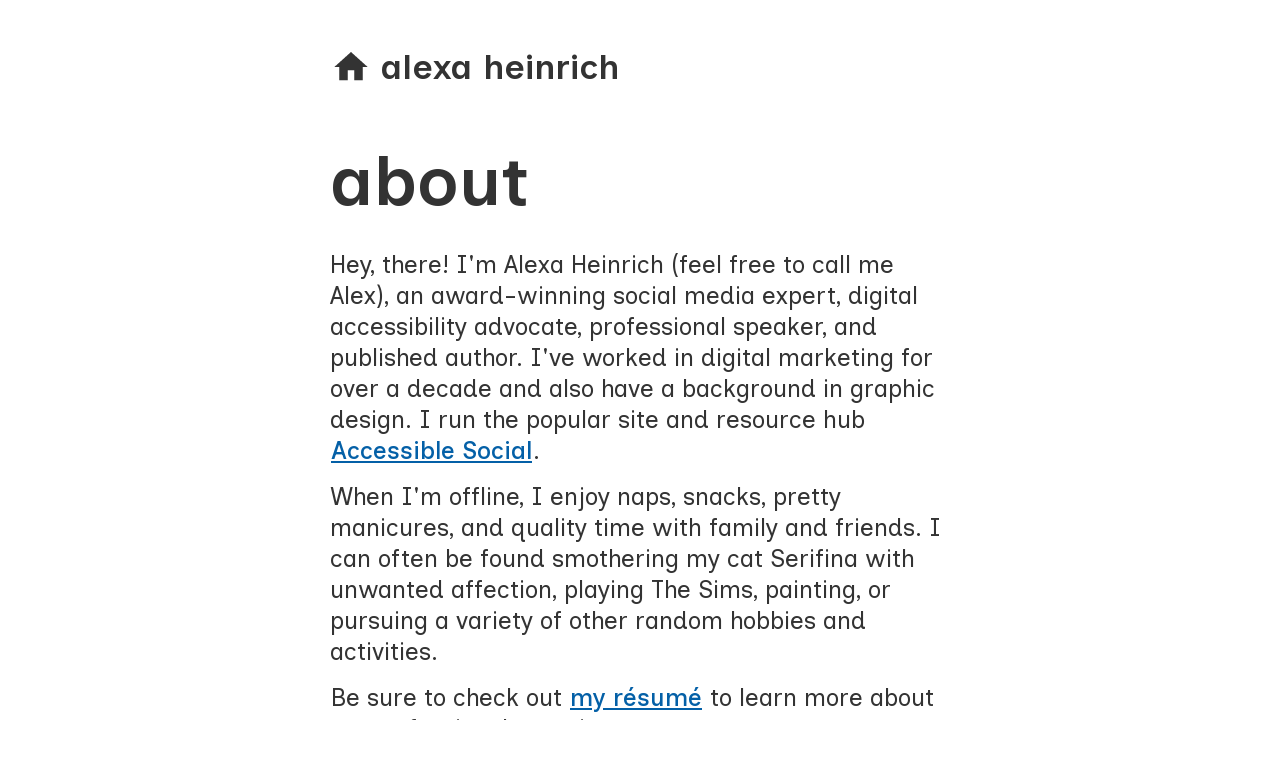

--- FILE ---
content_type: text/html
request_url: https://www.therealalexa.com/about
body_size: 4970
content:
<!DOCTYPE html><!-- This site was created in Webflow. https://webflow.com --><!-- Last Published: Fri Jan 02 2026 20:38:14 GMT+0000 (Coordinated Universal Time) --><html data-wf-domain="www.therealalexa.com" data-wf-page="65e923b1db7d3b954793994c" data-wf-site="621438d8604d6543ed86a50b" lang="en"><head><meta charset="utf-8"/><title>About</title><meta content="Learn more about Alexa Heinrich." name="description"/><meta content="About" property="og:title"/><meta content="Learn more about Alexa Heinrich." property="og:description"/><meta content="https://cdn.prod.website-files.com/621438d8604d6543ed86a50b/66038b8740fd7bd7eee7d1b9_New-Open-Graph.png" property="og:image"/><meta content="About" property="twitter:title"/><meta content="Learn more about Alexa Heinrich." property="twitter:description"/><meta content="https://cdn.prod.website-files.com/621438d8604d6543ed86a50b/66038b8740fd7bd7eee7d1b9_New-Open-Graph.png" property="twitter:image"/><meta property="og:type" content="website"/><meta content="summary_large_image" name="twitter:card"/><meta content="width=device-width, initial-scale=1" name="viewport"/><meta content="XDQr1nLIIsGgY-2_vqWcIFMkVcpD4YmPNn1fj0nJ8LU" name="google-site-verification"/><meta content="Webflow" name="generator"/><link href="https://cdn.prod.website-files.com/621438d8604d6543ed86a50b/css/therealalexa.webflow.shared.f86ea6ebd.min.css" rel="stylesheet" type="text/css"/><link href="https://fonts.googleapis.com" rel="preconnect"/><link href="https://fonts.gstatic.com" rel="preconnect" crossorigin="anonymous"/><script src="https://ajax.googleapis.com/ajax/libs/webfont/1.6.26/webfont.js" type="text/javascript"></script><script type="text/javascript">WebFont.load({  google: {    families: ["Open Sans:300,300italic,400,400italic,600,600italic,700,700italic,800,800italic","Inclusive Sans:300,regular,500,600,700,300italic,italic,500italic,600italic,700italic:latin,latin-ext,vietnamese"]  }});</script><script src="https://use.typekit.net/pee4jve.js" type="text/javascript"></script><script type="text/javascript">try{Typekit.load();}catch(e){}</script><script type="text/javascript">!function(o,c){var n=c.documentElement,t=" w-mod-";n.className+=t+"js",("ontouchstart"in o||o.DocumentTouch&&c instanceof DocumentTouch)&&(n.className+=t+"touch")}(window,document);</script><link href="https://cdn.prod.website-files.com/621438d8604d6543ed86a50b/6605e85f440b847e79a0858f_Tab-Icon-32.png" rel="shortcut icon" type="image/x-icon"/><link href="https://cdn.prod.website-files.com/621438d8604d6543ed86a50b/6605e866de2bd69388ecbf37_Tab-Icon-256.png" rel="apple-touch-icon"/><link href="https://www.therealalexa.com/about" rel="canonical"/><script async="" src="https://www.googletagmanager.com/gtag/js?id=G-S3N9TBFL61"></script><script type="text/javascript">window.dataLayer = window.dataLayer || [];function gtag(){dataLayer.push(arguments);}gtag('set', 'developer_id.dZGVlNj', true);gtag('js', new Date());gtag('config', 'G-S3N9TBFL61');</script><!-- Google tag (gtag.js) -->
<script async src="https://www.googletagmanager.com/gtag/js?id=G-S3N9TBFL61"></script>
<script>
  window.dataLayer = window.dataLayer || [];
  function gtag(){dataLayer.push(arguments);}
  gtag('js', new Date());

  gtag('config', 'G-S3N9TBFL61');
</script></head><body class="body"><section id="top-section" class="top-section-div"></section><section class="default-section"><div class="w-layout-blockcontainer center-container w-container"><a href="/" class="home-button-link-box w-inline-block"><div class="w-layout-hflex flex-block-4"><svg width="100%" height="100%" viewBox="0 0 24 24" fill="none" xmlns="http://www.w3.org/2000/svg" class="svg-3"><path d="M10 20V14H14V20H19V12H22L12 3L2 12H5V20H10Z" fill="currentColor"></path></svg><div class="text-block-15">alexa heinrich</div></div></a><h1 class="page-header">about</h1><div class="default-rtf w-richtext"><p>Hey, there! I&#x27;m Alexa Heinrich (feel free to call me Alex), an award-winning social media expert, digital accessibility advocate, professional speaker, and published author. I&#x27;ve worked in digital marketing for over a decade and also have a background in graphic design. I run the popular site and resource hub <a href="/accessibility-advocate">Accessible Social</a>. </p><p>When I&#x27;m offline, I enjoy naps, snacks, pretty manicures, and quality time with family and friends. I can often be found smothering my cat Serifina with unwanted affection, playing The Sims, painting, or pursuing a variety of other random hobbies and activities.</p><p>Be sure to check out <a href="/resume">my résumé</a> to learn more about my professional experience.</p></div><img src="https://cdn.prod.website-files.com/621438d8604d6543ed86a50b/65efa603147a6c179cb44cda_Cat-Photo.jpg" loading="lazy" sizes="(max-width: 767px) 100vw, (max-width: 991px) 728px, 940px" srcset="https://cdn.prod.website-files.com/621438d8604d6543ed86a50b/65efa603147a6c179cb44cda_Cat-Photo-p-500.jpg 500w, https://cdn.prod.website-files.com/621438d8604d6543ed86a50b/65efa603147a6c179cb44cda_Cat-Photo-p-800.jpg 800w, https://cdn.prod.website-files.com/621438d8604d6543ed86a50b/65efa603147a6c179cb44cda_Cat-Photo-p-1080.jpg 1080w, https://cdn.prod.website-files.com/621438d8604d6543ed86a50b/65efa603147a6c179cb44cda_Cat-Photo.jpg 1500w" alt="Alexa holding her small black cat Serifina while smiling for a selfie." class="featured-image"/></div></section><div class="section-2 footer-section"><div class="footer-container w-container"><div class="w-layout-hflex footer-social-icons"><a href="https://www.linkedin.com/in/alexaheinrich/" target="_blank" class="social-icon-link-box w-inline-block"><svg width="100%" height="100%" viewBox="0 0 24 24" fill="none" xmlns="http://www.w3.org/2000/svg" class="social-svg"><path d="M6.201 21H1.84725V6.9795H6.201V21ZM4.0215 5.067C2.6295 5.067 1.5 3.9135 1.5 2.5215C1.5 1.1295 2.62875 0 4.0215 0C5.41425 0 6.543 1.12875 6.543 2.5215C6.543 3.9135 5.4135 5.067 4.0215 5.067ZM22.4955 21H18.1515V14.175C18.1515 12.5483 18.1185 10.4625 15.888 10.4625C13.6245 10.4625 13.2772 12.2295 13.2772 14.058V21H8.928V6.9795H13.1033V8.892H13.164C13.7452 7.79025 15.165 6.62775 17.283 6.62775C21.6893 6.62775 22.4993 9.5295 22.4993 13.2983V21H22.4955Z" fill="currentColor"></path></svg></a><a href="https://www.threads.net/@hashtagheyalexa" target="_blank" class="social-icon-link-box w-inline-block"><svg width="100%" height="100%" viewBox="0 0 16 16" fill="none" xmlns="http://www.w3.org/2000/svg" class="social-svg"><path d="M6.321 6.016c-.27-.18-1.166-.802-1.166-.802.756-1.081 1.753-1.502 3.132-1.502.975 0 1.803.327 2.394.948.591.621.928 1.509 1.005 2.644.328.138.63.299.905.484 1.109.745 1.719 1.86 1.719 3.137 0 2.716-2.226 5.075-6.256 5.075C4.594 16 1 13.987 1 7.994 1 2.034 4.482 0 8.044 0 9.69 0 13.55.243 15 5.036l-1.36.353C12.516 1.974 10.163 1.43 8.006 1.43c-3.565 0-5.582 2.171-5.582 6.79 0 4.143 2.254 6.343 5.63 6.343 2.777 0 4.847-1.443 4.847-3.556 0-1.438-1.208-2.127-1.27-2.127-.236 1.234-.868 3.31-3.644 3.31-1.618 0-3.013-1.118-3.013-2.582 0-2.09 1.984-2.847 3.55-2.847.586 0 1.294.04 1.663.114 0-.637-.54-1.728-1.9-1.728-1.25 0-1.566.405-1.967.868ZM8.716 8.19c-2.04 0-2.304.87-2.304 1.416 0 .878 1.043 1.168 1.6 1.168 1.02 0 2.067-.282 2.232-2.423a6.217 6.217 0 0 0-1.528-.161Z" fill="currentColor"></path></svg></a><a href="https://www.instagram.com/hashtagheyalexa" target="_blank" class="social-icon-link-box w-inline-block"><svg width="100%" height="100%" viewBox="0 0 16 16" fill="none" xmlns="http://www.w3.org/2000/svg" class="social-svg"><path d="M8 0C5.829 0 5.556.01 4.703.048 3.85.088 3.269.222 2.76.42a3.917 3.917 0 0 0-1.417.923A3.927 3.927 0 0 0 .42 2.76C.222 3.268.087 3.85.048 4.7.01 5.555 0 5.827 0 8.001c0 2.172.01 2.444.048 3.297.04.852.174 1.433.372 1.942.205.526.478.972.923 1.417.444.445.89.719 1.416.923.51.198 1.09.333 1.942.372C5.555 15.99 5.827 16 8 16s2.444-.01 3.298-.048c.851-.04 1.434-.174 1.943-.372a3.916 3.916 0 0 0 1.416-.923c.445-.445.718-.891.923-1.417.197-.509.332-1.09.372-1.942C15.99 10.445 16 10.173 16 8s-.01-2.445-.048-3.299c-.04-.851-.175-1.433-.372-1.941a3.926 3.926 0 0 0-.923-1.417A3.911 3.911 0 0 0 13.24.42c-.51-.198-1.092-.333-1.943-.372C10.443.01 10.172 0 7.998 0h.003zm-.717 1.442h.718c2.136 0 2.389.007 3.232.046.78.035 1.204.166 1.486.275.373.145.64.319.92.599.28.28.453.546.598.92.11.281.24.705.275 1.485.039.843.047 1.096.047 3.231s-.008 2.389-.047 3.232c-.035.78-.166 1.203-.275 1.485a2.47 2.47 0 0 1-.599.919c-.28.28-.546.453-.92.598-.28.11-.704.24-1.485.276-.843.038-1.096.047-3.232.047s-2.39-.009-3.233-.047c-.78-.036-1.203-.166-1.485-.276a2.478 2.478 0 0 1-.92-.598 2.48 2.48 0 0 1-.6-.92c-.109-.281-.24-.705-.275-1.485-.038-.843-.046-1.096-.046-3.233 0-2.136.008-2.388.046-3.231.036-.78.166-1.204.276-1.486.145-.373.319-.64.599-.92.28-.28.546-.453.92-.598.282-.11.705-.24 1.485-.276.738-.034 1.024-.044 2.515-.045v.002zm4.988 1.328a.96.96 0 1 0 0 1.92.96.96 0 0 0 0-1.92zm-4.27 1.122a4.109 4.109 0 1 0 0 8.217 4.109 4.109 0 0 0 0-8.217zm0 1.441a2.667 2.667 0 1 1 0 5.334 2.667 2.667 0 0 1 0-5.334z" fill="currentColor"></path></svg></a><a href="https://bsky.app/profile/alexaheinrich.bsky.social" target="_blank" class="social-icon-link-box w-inline-block"><svg width="100%" height="100%" viewBox="0 0 48 48" fill="none" xmlns="http://www.w3.org/2000/svg" class="social-svg"><path d="M5.0002 12.0003C8.66389 7.70613 19.0814 18.8191 24.0002 25C28.9191 18.8191 39.3366 7.70599 43.0002 12.0001C43.6787 12.6507 44.4427 14.877 42.0002 18C41.3217 18.9759 40.186 21.7059 41.0002 26C41.0002 27.1386 39.8852 28.9519 35.0002 27C37.3749 28.6266 41.8498 33.0962 39.0002 37C36.2864 40.4158 29.9649 44.4569 26.0002 35L24.0002 31L22.0002 35C18.0356 44.4569 11.7141 40.4158 9.00024 37C6.15071 33.0962 10.6255 28.6268 13.0001 27.0003C8.1152 28.9521 7.00011 27.1389 7.00011 26.0003C7.81438 21.7061 6.67867 18.9762 6.00012 18.0003C3.55766 14.8773 4.32174 12.6509 5.0002 12.0003Z" fill="none" stroke="currentColor" stroke-width="4" stroke-linecap="round" stroke-linejoin="miter"></path><path d="M24.0322 23C23.534 17.8642 28.9135 7 33 7" stroke="currentColor" stroke-width="4" stroke-linecap="round" stroke-linejoin="miter" fill="transparent"></path><path d="M23.9678 23C24.466 17.8642 19.0865 7 15 7" stroke="currentColor" stroke-width="4" stroke-linecap="round" stroke-linejoin="miter" fill="transparent"></path></svg></a><a href="https://www.pinterest.com/alexaheinrich/" target="_blank" class="social-icon-link-box w-inline-block"><svg width="100%" height="100%" viewBox="0 0 24 24" fill="none" xmlns="http://www.w3.org/2000/svg" class="social-svg"><path d="M12.5625 0.304443C7.75275 0.304443 3 3.51069 3 8.69994C3 11.9999 4.85625 13.8749 5.98125 13.8749C6.4455 13.8749 6.7125 12.5812 6.7125 12.2159C6.7125 11.7802 5.60175 10.8517 5.60175 9.03744C5.60175 5.26869 8.4705 2.59644 12.183 2.59644C15.375 2.59644 17.7375 4.41069 17.7375 7.74369C17.7375 10.2329 16.7393 14.9017 13.5045 14.9017C12.3375 14.9017 11.3385 14.0579 11.3385 12.8489C11.3385 11.0767 12.576 9.36144 12.576 7.53294C12.576 4.43019 8.17425 4.99269 8.17425 8.74269C8.17425 9.53019 8.2725 10.4017 8.62425 11.1194C7.977 13.9042 6.6555 18.0524 6.6555 20.9212C6.6555 21.8069 6.78225 22.6792 6.86625 23.5649C7.02525 23.7434 6.94575 23.7247 7.1895 23.6354C9.552 20.4007 9.468 19.7684 10.5367 15.5354C11.1135 16.6327 12.6037 17.2229 13.785 17.2229C18.7627 17.2229 20.9993 12.3712 20.9993 7.99794C20.9993 3.34344 16.977 0.305943 12.5618 0.305943L12.5625 0.304443Z" fill="currentColor"></path></svg></a></div><div class="footer-copyright-div"><div class="html-embed w-embed w-script"><p style="text-align: center;font-size:16px">Copyright &copy; <script>document.write(new Date().getFullYear())</script> Alexa Heinrich</p></div></div></div></div><div class="up-arrow-div w-clearfix"><a href="#top-section" class="up-arrow-block w-inline-block"><svg width="100%" height="100%" viewBox="0 0 16 16" fill="none" xmlns="http://www.w3.org/2000/svg" class="svg"><path fill-rule="evenodd" d="M8 12a.5.5 0 0 0 .5-.5V5.707l2.146 2.147a.5.5 0 0 0 .708-.708l-3-3a.5.5 0 0 0-.708 0l-3 3a.5.5 0 1 0 .708.708L7.5 5.707V11.5a.5.5 0 0 0 .5.5z" fill="currentColor"></path></svg></a></div><script src="https://d3e54v103j8qbb.cloudfront.net/js/jquery-3.5.1.min.dc5e7f18c8.js?site=621438d8604d6543ed86a50b" type="text/javascript" integrity="sha256-9/aliU8dGd2tb6OSsuzixeV4y/faTqgFtohetphbbj0=" crossorigin="anonymous"></script><script src="https://cdn.prod.website-files.com/621438d8604d6543ed86a50b/js/webflow.schunk.e98f18b1ac98ee42.js" type="text/javascript"></script><script src="https://cdn.prod.website-files.com/621438d8604d6543ed86a50b/js/webflow.c9f80112.b5126f0ca8b622fd.js" type="text/javascript"></script><script src="https://cdn.prod.website-files.com/621438d8604d6543ed86a50b%2F65da374ca1ebd53e3cabb68c%2F6956f3a563ea825b1c317bd1%2Fevents_calendar_embed_script-0.0.1.js" type="text/javascript"></script></body></html>

--- FILE ---
content_type: text/css
request_url: https://cdn.prod.website-files.com/621438d8604d6543ed86a50b/css/therealalexa.webflow.shared.f86ea6ebd.min.css
body_size: 12200
content:
html{-webkit-text-size-adjust:100%;-ms-text-size-adjust:100%;font-family:sans-serif}body{margin:0}article,aside,details,figcaption,figure,footer,header,hgroup,main,menu,nav,section,summary{display:block}audio,canvas,progress,video{vertical-align:baseline;display:inline-block}audio:not([controls]){height:0;display:none}[hidden],template{display:none}a{background-color:#0000}a:active,a:hover{outline:0}abbr[title]{border-bottom:1px dotted}b,strong{font-weight:700}dfn{font-style:italic}h1{margin:.67em 0;font-size:2em}mark{color:#000;background:#ff0}small{font-size:80%}sub,sup{vertical-align:baseline;font-size:75%;line-height:0;position:relative}sup{top:-.5em}sub{bottom:-.25em}img{border:0}svg:not(:root){overflow:hidden}hr{box-sizing:content-box;height:0}pre{overflow:auto}code,kbd,pre,samp{font-family:monospace;font-size:1em}button,input,optgroup,select,textarea{color:inherit;font:inherit;margin:0}button{overflow:visible}button,select{text-transform:none}button,html input[type=button],input[type=reset]{-webkit-appearance:button;cursor:pointer}button[disabled],html input[disabled]{cursor:default}button::-moz-focus-inner,input::-moz-focus-inner{border:0;padding:0}input{line-height:normal}input[type=checkbox],input[type=radio]{box-sizing:border-box;padding:0}input[type=number]::-webkit-inner-spin-button,input[type=number]::-webkit-outer-spin-button{height:auto}input[type=search]{-webkit-appearance:none}input[type=search]::-webkit-search-cancel-button,input[type=search]::-webkit-search-decoration{-webkit-appearance:none}legend{border:0;padding:0}textarea{overflow:auto}optgroup{font-weight:700}table{border-collapse:collapse;border-spacing:0}td,th{padding:0}@font-face{font-family:webflow-icons;src:url([data-uri])format("truetype");font-weight:400;font-style:normal}[class^=w-icon-],[class*=\ w-icon-]{speak:none;font-variant:normal;text-transform:none;-webkit-font-smoothing:antialiased;-moz-osx-font-smoothing:grayscale;font-style:normal;font-weight:400;line-height:1;font-family:webflow-icons!important}.w-icon-slider-right:before{content:""}.w-icon-slider-left:before{content:""}.w-icon-nav-menu:before{content:""}.w-icon-arrow-down:before,.w-icon-dropdown-toggle:before{content:""}.w-icon-file-upload-remove:before{content:""}.w-icon-file-upload-icon:before{content:""}*{box-sizing:border-box}html{height:100%}body{color:#333;background-color:#fff;min-height:100%;margin:0;font-family:Arial,sans-serif;font-size:14px;line-height:20px}img{vertical-align:middle;max-width:100%;display:inline-block}html.w-mod-touch *{background-attachment:scroll!important}.w-block{display:block}.w-inline-block{max-width:100%;display:inline-block}.w-clearfix:before,.w-clearfix:after{content:" ";grid-area:1/1/2/2;display:table}.w-clearfix:after{clear:both}.w-hidden{display:none}.w-button{color:#fff;line-height:inherit;cursor:pointer;background-color:#3898ec;border:0;border-radius:0;padding:9px 15px;text-decoration:none;display:inline-block}input.w-button{-webkit-appearance:button}html[data-w-dynpage] [data-w-cloak]{color:#0000!important}.w-code-block{margin:unset}pre.w-code-block code{all:inherit}.w-optimization{display:contents}.w-webflow-badge,.w-webflow-badge>img{box-sizing:unset;width:unset;height:unset;max-height:unset;max-width:unset;min-height:unset;min-width:unset;margin:unset;padding:unset;float:unset;clear:unset;border:unset;border-radius:unset;background:unset;background-image:unset;background-position:unset;background-size:unset;background-repeat:unset;background-origin:unset;background-clip:unset;background-attachment:unset;background-color:unset;box-shadow:unset;transform:unset;direction:unset;font-family:unset;font-weight:unset;color:unset;font-size:unset;line-height:unset;font-style:unset;font-variant:unset;text-align:unset;letter-spacing:unset;-webkit-text-decoration:unset;text-decoration:unset;text-indent:unset;text-transform:unset;list-style-type:unset;text-shadow:unset;vertical-align:unset;cursor:unset;white-space:unset;word-break:unset;word-spacing:unset;word-wrap:unset;transition:unset}.w-webflow-badge{white-space:nowrap;cursor:pointer;box-shadow:0 0 0 1px #0000001a,0 1px 3px #0000001a;visibility:visible!important;opacity:1!important;z-index:2147483647!important;color:#aaadb0!important;overflow:unset!important;background-color:#fff!important;border-radius:3px!important;width:auto!important;height:auto!important;margin:0!important;padding:6px!important;font-size:12px!important;line-height:14px!important;text-decoration:none!important;display:inline-block!important;position:fixed!important;inset:auto 12px 12px auto!important;transform:none!important}.w-webflow-badge>img{position:unset;visibility:unset!important;opacity:1!important;vertical-align:middle!important;display:inline-block!important}h1,h2,h3,h4,h5,h6{margin-bottom:10px;font-weight:700}h1{margin-top:20px;font-size:38px;line-height:44px}h2{margin-top:20px;font-size:32px;line-height:36px}h3{margin-top:20px;font-size:24px;line-height:30px}h4{margin-top:10px;font-size:18px;line-height:24px}h5{margin-top:10px;font-size:14px;line-height:20px}h6{margin-top:10px;font-size:12px;line-height:18px}p{margin-top:0;margin-bottom:10px}blockquote{border-left:5px solid #e2e2e2;margin:0 0 10px;padding:10px 20px;font-size:18px;line-height:22px}figure{margin:0 0 10px}figcaption{text-align:center;margin-top:5px}ul,ol{margin-top:0;margin-bottom:10px;padding-left:40px}.w-list-unstyled{padding-left:0;list-style:none}.w-embed:before,.w-embed:after{content:" ";grid-area:1/1/2/2;display:table}.w-embed:after{clear:both}.w-video{width:100%;padding:0;position:relative}.w-video iframe,.w-video object,.w-video embed{border:none;width:100%;height:100%;position:absolute;top:0;left:0}fieldset{border:0;margin:0;padding:0}button,[type=button],[type=reset]{cursor:pointer;-webkit-appearance:button;border:0}.w-form{margin:0 0 15px}.w-form-done{text-align:center;background-color:#ddd;padding:20px;display:none}.w-form-fail{background-color:#ffdede;margin-top:10px;padding:10px;display:none}label{margin-bottom:5px;font-weight:700;display:block}.w-input,.w-select{color:#333;vertical-align:middle;background-color:#fff;border:1px solid #ccc;width:100%;height:38px;margin-bottom:10px;padding:8px 12px;font-size:14px;line-height:1.42857;display:block}.w-input::placeholder,.w-select::placeholder{color:#999}.w-input:focus,.w-select:focus{border-color:#3898ec;outline:0}.w-input[disabled],.w-select[disabled],.w-input[readonly],.w-select[readonly],fieldset[disabled] .w-input,fieldset[disabled] .w-select{cursor:not-allowed}.w-input[disabled]:not(.w-input-disabled),.w-select[disabled]:not(.w-input-disabled),.w-input[readonly],.w-select[readonly],fieldset[disabled]:not(.w-input-disabled) .w-input,fieldset[disabled]:not(.w-input-disabled) .w-select{background-color:#eee}textarea.w-input,textarea.w-select{height:auto}.w-select{background-color:#f3f3f3}.w-select[multiple]{height:auto}.w-form-label{cursor:pointer;margin-bottom:0;font-weight:400;display:inline-block}.w-radio{margin-bottom:5px;padding-left:20px;display:block}.w-radio:before,.w-radio:after{content:" ";grid-area:1/1/2/2;display:table}.w-radio:after{clear:both}.w-radio-input{float:left;margin:3px 0 0 -20px;line-height:normal}.w-file-upload{margin-bottom:10px;display:block}.w-file-upload-input{opacity:0;z-index:-100;width:.1px;height:.1px;position:absolute;overflow:hidden}.w-file-upload-default,.w-file-upload-uploading,.w-file-upload-success{color:#333;display:inline-block}.w-file-upload-error{margin-top:10px;display:block}.w-file-upload-default.w-hidden,.w-file-upload-uploading.w-hidden,.w-file-upload-error.w-hidden,.w-file-upload-success.w-hidden{display:none}.w-file-upload-uploading-btn{cursor:pointer;background-color:#fafafa;border:1px solid #ccc;margin:0;padding:8px 12px;font-size:14px;font-weight:400;display:flex}.w-file-upload-file{background-color:#fafafa;border:1px solid #ccc;flex-grow:1;justify-content:space-between;margin:0;padding:8px 9px 8px 11px;display:flex}.w-file-upload-file-name{font-size:14px;font-weight:400;display:block}.w-file-remove-link{cursor:pointer;width:auto;height:auto;margin-top:3px;margin-left:10px;padding:3px;display:block}.w-icon-file-upload-remove{margin:auto;font-size:10px}.w-file-upload-error-msg{color:#ea384c;padding:2px 0;display:inline-block}.w-file-upload-info{padding:0 12px;line-height:38px;display:inline-block}.w-file-upload-label{cursor:pointer;background-color:#fafafa;border:1px solid #ccc;margin:0;padding:8px 12px;font-size:14px;font-weight:400;display:inline-block}.w-icon-file-upload-icon,.w-icon-file-upload-uploading{width:20px;margin-right:8px;display:inline-block}.w-icon-file-upload-uploading{height:20px}.w-container{max-width:940px;margin-left:auto;margin-right:auto}.w-container:before,.w-container:after{content:" ";grid-area:1/1/2/2;display:table}.w-container:after{clear:both}.w-container .w-row{margin-left:-10px;margin-right:-10px}.w-row:before,.w-row:after{content:" ";grid-area:1/1/2/2;display:table}.w-row:after{clear:both}.w-row .w-row{margin-left:0;margin-right:0}.w-col{float:left;width:100%;min-height:1px;padding-left:10px;padding-right:10px;position:relative}.w-col .w-col{padding-left:0;padding-right:0}.w-col-1{width:8.33333%}.w-col-2{width:16.6667%}.w-col-3{width:25%}.w-col-4{width:33.3333%}.w-col-5{width:41.6667%}.w-col-6{width:50%}.w-col-7{width:58.3333%}.w-col-8{width:66.6667%}.w-col-9{width:75%}.w-col-10{width:83.3333%}.w-col-11{width:91.6667%}.w-col-12{width:100%}.w-hidden-main{display:none!important}@media screen and (max-width:991px){.w-container{max-width:728px}.w-hidden-main{display:inherit!important}.w-hidden-medium{display:none!important}.w-col-medium-1{width:8.33333%}.w-col-medium-2{width:16.6667%}.w-col-medium-3{width:25%}.w-col-medium-4{width:33.3333%}.w-col-medium-5{width:41.6667%}.w-col-medium-6{width:50%}.w-col-medium-7{width:58.3333%}.w-col-medium-8{width:66.6667%}.w-col-medium-9{width:75%}.w-col-medium-10{width:83.3333%}.w-col-medium-11{width:91.6667%}.w-col-medium-12{width:100%}.w-col-stack{width:100%;left:auto;right:auto}}@media screen and (max-width:767px){.w-hidden-main,.w-hidden-medium{display:inherit!important}.w-hidden-small{display:none!important}.w-row,.w-container .w-row{margin-left:0;margin-right:0}.w-col{width:100%;left:auto;right:auto}.w-col-small-1{width:8.33333%}.w-col-small-2{width:16.6667%}.w-col-small-3{width:25%}.w-col-small-4{width:33.3333%}.w-col-small-5{width:41.6667%}.w-col-small-6{width:50%}.w-col-small-7{width:58.3333%}.w-col-small-8{width:66.6667%}.w-col-small-9{width:75%}.w-col-small-10{width:83.3333%}.w-col-small-11{width:91.6667%}.w-col-small-12{width:100%}}@media screen and (max-width:479px){.w-container{max-width:none}.w-hidden-main,.w-hidden-medium,.w-hidden-small{display:inherit!important}.w-hidden-tiny{display:none!important}.w-col{width:100%}.w-col-tiny-1{width:8.33333%}.w-col-tiny-2{width:16.6667%}.w-col-tiny-3{width:25%}.w-col-tiny-4{width:33.3333%}.w-col-tiny-5{width:41.6667%}.w-col-tiny-6{width:50%}.w-col-tiny-7{width:58.3333%}.w-col-tiny-8{width:66.6667%}.w-col-tiny-9{width:75%}.w-col-tiny-10{width:83.3333%}.w-col-tiny-11{width:91.6667%}.w-col-tiny-12{width:100%}}.w-widget{position:relative}.w-widget-map{width:100%;height:400px}.w-widget-map label{width:auto;display:inline}.w-widget-map img{max-width:inherit}.w-widget-map .gm-style-iw{text-align:center}.w-widget-map .gm-style-iw>button{display:none!important}.w-widget-twitter{overflow:hidden}.w-widget-twitter-count-shim{vertical-align:top;text-align:center;background:#fff;border:1px solid #758696;border-radius:3px;width:28px;height:20px;display:inline-block;position:relative}.w-widget-twitter-count-shim *{pointer-events:none;-webkit-user-select:none;user-select:none}.w-widget-twitter-count-shim .w-widget-twitter-count-inner{text-align:center;color:#999;font-family:serif;font-size:15px;line-height:12px;position:relative}.w-widget-twitter-count-shim .w-widget-twitter-count-clear{display:block;position:relative}.w-widget-twitter-count-shim.w--large{width:36px;height:28px}.w-widget-twitter-count-shim.w--large .w-widget-twitter-count-inner{font-size:18px;line-height:18px}.w-widget-twitter-count-shim:not(.w--vertical){margin-left:5px;margin-right:8px}.w-widget-twitter-count-shim:not(.w--vertical).w--large{margin-left:6px}.w-widget-twitter-count-shim:not(.w--vertical):before,.w-widget-twitter-count-shim:not(.w--vertical):after{content:" ";pointer-events:none;border:solid #0000;width:0;height:0;position:absolute;top:50%;left:0}.w-widget-twitter-count-shim:not(.w--vertical):before{border-width:4px;border-color:#75869600 #5d6c7b #75869600 #75869600;margin-top:-4px;margin-left:-9px}.w-widget-twitter-count-shim:not(.w--vertical).w--large:before{border-width:5px;margin-top:-5px;margin-left:-10px}.w-widget-twitter-count-shim:not(.w--vertical):after{border-width:4px;border-color:#fff0 #fff #fff0 #fff0;margin-top:-4px;margin-left:-8px}.w-widget-twitter-count-shim:not(.w--vertical).w--large:after{border-width:5px;margin-top:-5px;margin-left:-9px}.w-widget-twitter-count-shim.w--vertical{width:61px;height:33px;margin-bottom:8px}.w-widget-twitter-count-shim.w--vertical:before,.w-widget-twitter-count-shim.w--vertical:after{content:" ";pointer-events:none;border:solid #0000;width:0;height:0;position:absolute;top:100%;left:50%}.w-widget-twitter-count-shim.w--vertical:before{border-width:5px;border-color:#5d6c7b #75869600 #75869600;margin-left:-5px}.w-widget-twitter-count-shim.w--vertical:after{border-width:4px;border-color:#fff #fff0 #fff0;margin-left:-4px}.w-widget-twitter-count-shim.w--vertical .w-widget-twitter-count-inner{font-size:18px;line-height:22px}.w-widget-twitter-count-shim.w--vertical.w--large{width:76px}.w-background-video{color:#fff;height:500px;position:relative;overflow:hidden}.w-background-video>video{object-fit:cover;z-index:-100;background-position:50%;background-size:cover;width:100%;height:100%;margin:auto;position:absolute;inset:-100%}.w-background-video>video::-webkit-media-controls-start-playback-button{-webkit-appearance:none;display:none!important}.w-background-video--control{background-color:#0000;padding:0;position:absolute;bottom:1em;right:1em}.w-background-video--control>[hidden]{display:none!important}.w-slider{text-align:center;clear:both;-webkit-tap-highlight-color:#0000;tap-highlight-color:#0000;background:#ddd;height:300px;position:relative}.w-slider-mask{z-index:1;white-space:nowrap;height:100%;display:block;position:relative;left:0;right:0;overflow:hidden}.w-slide{vertical-align:top;white-space:normal;text-align:left;width:100%;height:100%;display:inline-block;position:relative}.w-slider-nav{z-index:2;text-align:center;-webkit-tap-highlight-color:#0000;tap-highlight-color:#0000;height:40px;margin:auto;padding-top:10px;position:absolute;inset:auto 0 0}.w-slider-nav.w-round>div{border-radius:100%}.w-slider-nav.w-num>div{font-size:inherit;line-height:inherit;width:auto;height:auto;padding:.2em .5em}.w-slider-nav.w-shadow>div{box-shadow:0 0 3px #3336}.w-slider-nav-invert{color:#fff}.w-slider-nav-invert>div{background-color:#2226}.w-slider-nav-invert>div.w-active{background-color:#222}.w-slider-dot{cursor:pointer;background-color:#fff6;width:1em;height:1em;margin:0 3px .5em;transition:background-color .1s,color .1s;display:inline-block;position:relative}.w-slider-dot.w-active{background-color:#fff}.w-slider-dot:focus{outline:none;box-shadow:0 0 0 2px #fff}.w-slider-dot:focus.w-active{box-shadow:none}.w-slider-arrow-left,.w-slider-arrow-right{cursor:pointer;color:#fff;-webkit-tap-highlight-color:#0000;tap-highlight-color:#0000;-webkit-user-select:none;user-select:none;width:80px;margin:auto;font-size:40px;position:absolute;inset:0;overflow:hidden}.w-slider-arrow-left [class^=w-icon-],.w-slider-arrow-right [class^=w-icon-],.w-slider-arrow-left [class*=\ w-icon-],.w-slider-arrow-right [class*=\ w-icon-]{position:absolute}.w-slider-arrow-left:focus,.w-slider-arrow-right:focus{outline:0}.w-slider-arrow-left{z-index:3;right:auto}.w-slider-arrow-right{z-index:4;left:auto}.w-icon-slider-left,.w-icon-slider-right{width:1em;height:1em;margin:auto;inset:0}.w-slider-aria-label{clip:rect(0 0 0 0);border:0;width:1px;height:1px;margin:-1px;padding:0;position:absolute;overflow:hidden}.w-slider-force-show{display:block!important}.w-dropdown{text-align:left;z-index:900;margin-left:auto;margin-right:auto;display:inline-block;position:relative}.w-dropdown-btn,.w-dropdown-toggle,.w-dropdown-link{vertical-align:top;color:#222;text-align:left;white-space:nowrap;margin-left:auto;margin-right:auto;padding:20px;text-decoration:none;position:relative}.w-dropdown-toggle{-webkit-user-select:none;user-select:none;cursor:pointer;padding-right:40px;display:inline-block}.w-dropdown-toggle:focus{outline:0}.w-icon-dropdown-toggle{width:1em;height:1em;margin:auto 20px auto auto;position:absolute;top:0;bottom:0;right:0}.w-dropdown-list{background:#ddd;min-width:100%;display:none;position:absolute}.w-dropdown-list.w--open{display:block}.w-dropdown-link{color:#222;padding:10px 20px;display:block}.w-dropdown-link.w--current{color:#0082f3}.w-dropdown-link:focus{outline:0}@media screen and (max-width:767px){.w-nav-brand{padding-left:10px}}.w-lightbox-backdrop{cursor:auto;letter-spacing:normal;text-indent:0;text-shadow:none;text-transform:none;visibility:visible;white-space:normal;word-break:normal;word-spacing:normal;word-wrap:normal;color:#fff;text-align:center;z-index:2000;opacity:0;-webkit-user-select:none;-moz-user-select:none;-webkit-tap-highlight-color:transparent;background:#000000e6;outline:0;font-family:Helvetica Neue,Helvetica,Ubuntu,Segoe UI,Verdana,sans-serif;font-size:17px;font-style:normal;font-weight:300;line-height:1.2;list-style:disc;position:fixed;inset:0;-webkit-transform:translate(0)}.w-lightbox-backdrop,.w-lightbox-container{-webkit-overflow-scrolling:touch;height:100%;overflow:auto}.w-lightbox-content{height:100vh;position:relative;overflow:hidden}.w-lightbox-view{opacity:0;width:100vw;height:100vh;position:absolute}.w-lightbox-view:before{content:"";height:100vh}.w-lightbox-group,.w-lightbox-group .w-lightbox-view,.w-lightbox-group .w-lightbox-view:before{height:86vh}.w-lightbox-frame,.w-lightbox-view:before{vertical-align:middle;display:inline-block}.w-lightbox-figure{margin:0;position:relative}.w-lightbox-group .w-lightbox-figure{cursor:pointer}.w-lightbox-img{width:auto;max-width:none;height:auto}.w-lightbox-image{float:none;max-width:100vw;max-height:100vh;display:block}.w-lightbox-group .w-lightbox-image{max-height:86vh}.w-lightbox-caption{text-align:left;text-overflow:ellipsis;white-space:nowrap;background:#0006;padding:.5em 1em;position:absolute;bottom:0;left:0;right:0;overflow:hidden}.w-lightbox-embed{width:100%;height:100%;position:absolute;inset:0}.w-lightbox-control{cursor:pointer;background-position:50%;background-repeat:no-repeat;background-size:24px;width:4em;transition:all .3s;position:absolute;top:0}.w-lightbox-left{background-image:url([data-uri]);display:none;bottom:0;left:0}.w-lightbox-right{background-image:url([data-uri]);display:none;bottom:0;right:0}.w-lightbox-close{background-image:url([data-uri]);background-size:18px;height:2.6em;right:0}.w-lightbox-strip{white-space:nowrap;padding:0 1vh;line-height:0;position:absolute;bottom:0;left:0;right:0;overflow:auto hidden}.w-lightbox-item{box-sizing:content-box;cursor:pointer;width:10vh;padding:2vh 1vh;display:inline-block;-webkit-transform:translate(0,0)}.w-lightbox-active{opacity:.3}.w-lightbox-thumbnail{background:#222;height:10vh;position:relative;overflow:hidden}.w-lightbox-thumbnail-image{position:absolute;top:0;left:0}.w-lightbox-thumbnail .w-lightbox-tall{width:100%;top:50%;transform:translateY(-50%)}.w-lightbox-thumbnail .w-lightbox-wide{height:100%;left:50%;transform:translate(-50%)}.w-lightbox-spinner{box-sizing:border-box;border:5px solid #0006;border-radius:50%;width:40px;height:40px;margin-top:-20px;margin-left:-20px;animation:.8s linear infinite spin;position:absolute;top:50%;left:50%}.w-lightbox-spinner:after{content:"";border:3px solid #0000;border-bottom-color:#fff;border-radius:50%;position:absolute;inset:-4px}.w-lightbox-hide{display:none}.w-lightbox-noscroll{overflow:hidden}@media (min-width:768px){.w-lightbox-content{height:96vh;margin-top:2vh}.w-lightbox-view,.w-lightbox-view:before{height:96vh}.w-lightbox-group,.w-lightbox-group .w-lightbox-view,.w-lightbox-group .w-lightbox-view:before{height:84vh}.w-lightbox-image{max-width:96vw;max-height:96vh}.w-lightbox-group .w-lightbox-image{max-width:82.3vw;max-height:84vh}.w-lightbox-left,.w-lightbox-right{opacity:.5;display:block}.w-lightbox-close{opacity:.8}.w-lightbox-control:hover{opacity:1}}.w-lightbox-inactive,.w-lightbox-inactive:hover{opacity:0}.w-richtext:before,.w-richtext:after{content:" ";grid-area:1/1/2/2;display:table}.w-richtext:after{clear:both}.w-richtext[contenteditable=true]:before,.w-richtext[contenteditable=true]:after{white-space:initial}.w-richtext ol,.w-richtext ul{overflow:hidden}.w-richtext .w-richtext-figure-selected.w-richtext-figure-type-video div:after,.w-richtext .w-richtext-figure-selected[data-rt-type=video] div:after,.w-richtext .w-richtext-figure-selected.w-richtext-figure-type-image div,.w-richtext .w-richtext-figure-selected[data-rt-type=image] div{outline:2px solid #2895f7}.w-richtext figure.w-richtext-figure-type-video>div:after,.w-richtext figure[data-rt-type=video]>div:after{content:"";display:none;position:absolute;inset:0}.w-richtext figure{max-width:60%;position:relative}.w-richtext figure>div:before{cursor:default!important}.w-richtext figure img{width:100%}.w-richtext figure figcaption.w-richtext-figcaption-placeholder{opacity:.6}.w-richtext figure div{color:#0000;font-size:0}.w-richtext figure.w-richtext-figure-type-image,.w-richtext figure[data-rt-type=image]{display:table}.w-richtext figure.w-richtext-figure-type-image>div,.w-richtext figure[data-rt-type=image]>div{display:inline-block}.w-richtext figure.w-richtext-figure-type-image>figcaption,.w-richtext figure[data-rt-type=image]>figcaption{caption-side:bottom;display:table-caption}.w-richtext figure.w-richtext-figure-type-video,.w-richtext figure[data-rt-type=video]{width:60%;height:0}.w-richtext figure.w-richtext-figure-type-video iframe,.w-richtext figure[data-rt-type=video] iframe{width:100%;height:100%;position:absolute;top:0;left:0}.w-richtext figure.w-richtext-figure-type-video>div,.w-richtext figure[data-rt-type=video]>div{width:100%}.w-richtext figure.w-richtext-align-center{clear:both;margin-left:auto;margin-right:auto}.w-richtext figure.w-richtext-align-center.w-richtext-figure-type-image>div,.w-richtext figure.w-richtext-align-center[data-rt-type=image]>div{max-width:100%}.w-richtext figure.w-richtext-align-normal{clear:both}.w-richtext figure.w-richtext-align-fullwidth{text-align:center;clear:both;width:100%;max-width:100%;margin-left:auto;margin-right:auto;display:block}.w-richtext figure.w-richtext-align-fullwidth>div{padding-bottom:inherit;display:inline-block}.w-richtext figure.w-richtext-align-fullwidth>figcaption{display:block}.w-richtext figure.w-richtext-align-floatleft{float:left;clear:none;margin-right:15px}.w-richtext figure.w-richtext-align-floatright{float:right;clear:none;margin-left:15px}.w-nav{z-index:1000;background:#ddd;position:relative}.w-nav:before,.w-nav:after{content:" ";grid-area:1/1/2/2;display:table}.w-nav:after{clear:both}.w-nav-brand{float:left;color:#333;text-decoration:none;position:relative}.w-nav-link{vertical-align:top;color:#222;text-align:left;margin-left:auto;margin-right:auto;padding:20px;text-decoration:none;display:inline-block;position:relative}.w-nav-link.w--current{color:#0082f3}.w-nav-menu{float:right;position:relative}[data-nav-menu-open]{text-align:center;background:#c8c8c8;min-width:200px;position:absolute;top:100%;left:0;right:0;overflow:visible;display:block!important}.w--nav-link-open{display:block;position:relative}.w-nav-overlay{width:100%;display:none;position:absolute;top:100%;left:0;right:0;overflow:hidden}.w-nav-overlay [data-nav-menu-open]{top:0}.w-nav[data-animation=over-left] .w-nav-overlay{width:auto}.w-nav[data-animation=over-left] .w-nav-overlay,.w-nav[data-animation=over-left] [data-nav-menu-open]{z-index:1;top:0;right:auto}.w-nav[data-animation=over-right] .w-nav-overlay{width:auto}.w-nav[data-animation=over-right] .w-nav-overlay,.w-nav[data-animation=over-right] [data-nav-menu-open]{z-index:1;top:0;left:auto}.w-nav-button{float:right;cursor:pointer;-webkit-tap-highlight-color:#0000;tap-highlight-color:#0000;-webkit-user-select:none;user-select:none;padding:18px;font-size:24px;display:none;position:relative}.w-nav-button:focus{outline:0}.w-nav-button.w--open{color:#fff;background-color:#c8c8c8}.w-nav[data-collapse=all] .w-nav-menu{display:none}.w-nav[data-collapse=all] .w-nav-button,.w--nav-dropdown-open,.w--nav-dropdown-toggle-open{display:block}.w--nav-dropdown-list-open{position:static}@media screen and (max-width:991px){.w-nav[data-collapse=medium] .w-nav-menu{display:none}.w-nav[data-collapse=medium] .w-nav-button{display:block}}@media screen and (max-width:767px){.w-nav[data-collapse=small] .w-nav-menu{display:none}.w-nav[data-collapse=small] .w-nav-button{display:block}.w-nav-brand{padding-left:10px}}@media screen and (max-width:479px){.w-nav[data-collapse=tiny] .w-nav-menu{display:none}.w-nav[data-collapse=tiny] .w-nav-button{display:block}}.w-tabs{position:relative}.w-tabs:before,.w-tabs:after{content:" ";grid-area:1/1/2/2;display:table}.w-tabs:after{clear:both}.w-tab-menu{position:relative}.w-tab-link{vertical-align:top;text-align:left;cursor:pointer;color:#222;background-color:#ddd;padding:9px 30px;text-decoration:none;display:inline-block;position:relative}.w-tab-link.w--current{background-color:#c8c8c8}.w-tab-link:focus{outline:0}.w-tab-content{display:block;position:relative;overflow:hidden}.w-tab-pane{display:none;position:relative}.w--tab-active{display:block}@media screen and (max-width:479px){.w-tab-link{display:block}}.w-ix-emptyfix:after{content:""}@keyframes spin{0%{transform:rotate(0)}to{transform:rotate(360deg)}}.w-dyn-empty{background-color:#ddd;padding:10px}.w-dyn-hide,.w-dyn-bind-empty,.w-condition-invisible{display:none!important}.wf-layout-layout{display:grid}:root{--black:#333;--gold:#fddc40;--white:white;--yellow:#ffe82c;--steel-blue:#157ac7;--medium-gray:#908f8f;--transparent:#fff0;--dark-steel-blue:#0460a7;--dark-slate-grey:#3f3f3f;--dim-grey:#6b6b6b;--red:#a7001c;--orange:#c95004;--green:#39854c;--blue:#003a5d;--purple:#2e1a46;--pink:#e8105c;--teal:#1e6a7a;--light-gray:#dfdede;--form-fill:#3333330d;--light-blue:#a4cee4}.w-layout-hflex{flex-direction:row;align-items:flex-start;display:flex}.w-layout-blockcontainer{max-width:940px;margin-left:auto;margin-right:auto;display:block}.w-layout-vflex{flex-direction:column;align-items:flex-start;display:flex}.w-layout-grid{grid-row-gap:16px;grid-column-gap:16px;grid-template-rows:auto auto;grid-template-columns:1fr 1fr;grid-auto-columns:1fr;display:grid}.w-layout-layout{grid-row-gap:20px;grid-column-gap:20px;grid-auto-columns:1fr;justify-content:center;padding:20px}.w-layout-cell{flex-direction:column;justify-content:flex-start;align-items:flex-start;display:flex}@media screen and (max-width:991px){.w-layout-blockcontainer{max-width:728px}}@media screen and (max-width:767px){.w-layout-blockcontainer{max-width:none}}body{color:#333;font-family:Arial,Helvetica Neue,Helvetica,sans-serif;font-size:14px;line-height:20px}h1{margin-top:20px;margin-bottom:10px;font-size:38px;font-weight:700;line-height:44px}h2{margin-top:20px;margin-bottom:10px;font-size:32px;font-weight:700;line-height:36px}h3{margin-top:20px;margin-bottom:10px;font-size:2.5em;font-weight:500;line-height:1.4}h4{margin-top:10px;margin-bottom:10px;font-size:18px;font-weight:700;line-height:24px}h5{margin-top:10px;margin-bottom:10px;font-size:14px;font-weight:700;line-height:20px}h6{margin-top:10px;margin-bottom:10px;font-size:12px;font-weight:700;line-height:18px}p{margin-bottom:10px}a{color:var(--black);font-weight:500;text-decoration:none}ul{margin-top:0;margin-bottom:10px;padding-left:40px}ol{margin-top:0;margin-bottom:10px;padding-left:40px;font-size:1.5em}strong{font-weight:700}em{font-style:italic}blockquote{border-left:5px solid #e2e2e2;margin-bottom:10px;padding:10px 20px;font-size:18px;line-height:22px}.navbar{border-bottom:5px solid var(--gold);background-color:var(--white);font-family:Open Sans,sans-serif;position:sticky;top:0}.default-section{border-bottom:5px none var(--yellow);margin-top:0;padding:40px 20px 20px;font-family:canada-type-gibson,sans-serif;line-height:1.3}.site-title{color:var(--black);text-transform:capitalize;border:2px solid #0000;padding-left:5px;padding-right:5px;font-family:Open Sans,sans-serif;font-size:30px;font-weight:700;line-height:125%}.site-title:hover{background-color:var(--gold);color:var(--black)}.site-title:focus{border-color:var(--steel-blue)}.columns{align-items:center;display:flex}.section-2{border-top:5px solid var(--yellow);background-color:var(--black);padding-top:10px;padding-bottom:10px}.brand-image{margin-top:20px;margin-bottom:20px;padding-left:0}.left-column{padding-left:0;padding-right:10px}.footer-container{text-align:center;margin-top:0}.column-5{padding-top:10px;padding-bottom:10px}.footer-section{z-index:auto;border-top-style:none;border-top-color:var(--medium-gray);background-color:var(--transparent);margin-top:50px;padding-bottom:10px;display:block;position:static;inset:auto 0% 0%}.grid{grid-template-rows:auto;grid-template-columns:1fr 1fr 1fr 1fr 1fr 1fr;margin-bottom:20px}.utility-page-wrap{justify-content:center;align-items:center;width:100vw;max-width:100%;height:100vh;max-height:100%;display:flex}.utility-page-content{text-align:center;flex-direction:column;width:260px;display:flex}.sticky-nav{z-index:auto;border-bottom:5px solid var(--gold);background-color:var(--white);margin-bottom:0;padding:0;position:sticky;top:0}.container{text-align:center;margin-top:0;margin-bottom:0;padding-top:10px;padding-bottom:5px}.div-block-8{text-align:center;display:inline-block}.heading{font-family:canada-type-gibson,sans-serif;font-weight:500}.text-block-2{font-family:canada-type-gibson,sans-serif;font-size:1.5em;font-weight:300;line-height:1.3}.html-embed{color:var(--black);background-color:#ededed00;font-family:Inclusive Sans,sans-serif;font-size:1em;font-style:normal}.footer-copyright-div{margin-top:20px}.collection-website{color:var(--black);text-transform:none;margin-top:10px;margin-bottom:0;margin-right:0;padding-left:0;padding-right:0;font-family:Inclusive Sans,sans-serif;font-size:1.5em;font-weight:600;line-height:1.4;display:block}.collection-byline{color:var(--black);margin-bottom:0;margin-right:10px;padding-left:0;font-family:Inclusive Sans,sans-serif;font-size:1.5em;font-weight:400;line-height:1.4;display:inline-block}.collection-title{color:var(--dark-steel-blue);text-underline-offset:2px;text-decoration:underline;-webkit-text-decoration-color:var(--dark-steel-blue);text-decoration-color:var(--dark-steel-blue);border:1px solid #0000;margin-top:5px;margin-bottom:5px;padding:5px 0;font-family:Inclusive Sans,sans-serif;font-size:1.75em;font-weight:500;line-height:1.3;text-decoration-thickness:2px;display:inline}.collection-title:hover{background-color:var(--transparent);color:var(--dark-steel-blue);-webkit-text-stroke-color:var(--white);text-decoration:none;display:inline}.collection-title:focus{border-color:var(--steel-blue)}.dropdown-link{color:var(--black);text-align:right;border:1px solid #0000;font-size:18px}.dropdown-link:hover{text-decoration:underline}.dropdown-link:focus{border-color:var(--dark-slate-grey)}.dropdown-link.w--current{color:var(--black);font-weight:700}.column-8{text-align:right}.dropdown-toggle-2{padding-top:10px;padding-bottom:10px}.text-block-12{color:#0000;border:1px #0000;font-size:18px;font-weight:600}.icon{border:1px solid #0000;margin-right:20px;font-size:20px;font-weight:700}.icon:hover{opacity:.5}.icon:focus{border-color:var(--dark-slate-grey)}.dropdown-list.w--open{border-bottom-right-radius:2px;border-bottom-left-radius:2px;box-shadow:0 1px 3px #000}.media-collection-item{border-bottom:2px solid #6b6b6b80;margin-top:10px;margin-bottom:10px;padding-bottom:20px}.body{font-family:canada-type-gibson,sans-serif;font-size:14px}.homepage-header{color:var(--black);margin-top:20px;margin-bottom:20px;font-family:Inclusive Sans,sans-serif;font-size:10em;font-weight:600;line-height:.8;display:block}.homepage-header:hover{text-decoration:none}.full-width-container{max-width:100%;margin-bottom:20px;margin-left:20px;margin-right:20px}.social-icons{vertical-align:middle;margin-top:20px;margin-bottom:20px;display:inline-block}.social-icon-link-box{background-color:var(--dark-slate-grey);color:var(--white);vertical-align:middle;border:2px solid #0000;border-radius:1000px;max-width:60px;max-height:60px;margin-left:5px;margin-right:5px;padding:10px}.social-icon-link-box:hover{border:2px solid var(--dark-slate-grey);opacity:1;color:var(--dark-slate-grey);background-color:#dfdede00;border-radius:1000px}.social-icon-link-box:focus{border-color:var(--steel-blue);padding-bottom:10px}.home-nav-link---sec{color:var(--black);border:1px solid #0000;margin-top:2px;margin-bottom:2px;padding:3px 5px;font-family:Inclusive Sans,sans-serif;font-size:2em;font-weight:600;line-height:1;text-decoration:none}.home-nav-link---sec:hover{background-color:var(--black);color:var(--white);text-decoration:none}.home-nav-link---sec:focus{border-color:var(--black)}.flex-block{margin-top:15px}.page-header{color:var(--black);margin-bottom:40px;font-family:Inclusive Sans,sans-serif;font-size:5em;font-weight:600;line-height:.8;display:block}.default-rtf{color:var(--black);max-width:100%;font-family:Inclusive Sans,sans-serif;font-size:1em;font-weight:400;line-height:1em}.default-rtf p{margin-bottom:15px;font-family:Inclusive Sans,sans-serif;font-size:1.75em;font-weight:400;line-height:1.3}.default-rtf h1{font-size:3.5em;font-weight:600;line-height:1}.default-rtf h2{margin-bottom:5px;font-family:Inclusive Sans,sans-serif;font-size:2.75em;font-weight:600;line-height:1.1}.default-rtf h4{margin-bottom:0;font-family:Inclusive Sans,sans-serif;font-size:2em;font-weight:500;line-height:1.4}.default-rtf h5{font-size:2em;font-weight:500;line-height:1.4}.default-rtf h6{font-size:1.75em;font-weight:500;line-height:1.4}.default-rtf h3{color:var(--black);margin-top:0;margin-bottom:5px;font-family:Inclusive Sans,sans-serif;font-size:2.5em;line-height:1.2}.default-rtf blockquote{color:var(--dim-grey);margin-top:20px;margin-bottom:20px;font-size:1.75em;line-height:1.4}.default-rtf ul{margin-bottom:20px;font-family:Inclusive Sans,sans-serif;font-size:1.75em;font-weight:400;line-height:1.4}.default-rtf ol{margin-bottom:20px;font-size:1.75em;font-weight:400;line-height:1.4}.default-rtf a{color:var(--dark-steel-blue);border:1px solid #0000;font-weight:500;text-decoration:underline}.default-rtf a:hover{background-color:var(--transparent);color:var(--dark-steel-blue);-webkit-text-stroke-color:var(--steel-blue);text-decoration:none}.default-rtf a:focus{border-color:var(--black)}.default-rtf strong{font-weight:500;line-height:1.3}.default-rtf em{line-height:1.3}.default-rtf sup,.default-rtf sub{line-height:1.4}.default-rtf.done{text-decoration:line-through}.home-button-link-box{color:var(--black);border:1px solid #0000;border-radius:2px;margin-bottom:40px;margin-left:-5px;margin-right:-5px;padding:5px;font-family:canada-type-gibson,sans-serif;font-size:2.5em;font-weight:500;text-decoration:none}.home-button-link-box:hover{background-color:var(--black);color:var(--white);text-decoration:none}.home-button-link-box:focus{border-color:var(--black)}.home-button-link-box.w--current{padding:3px 7px 3px 5px;text-decoration:none}.text-block-15{padding-top:5px;padding-bottom:5px;font-family:Inclusive Sans,sans-serif;font-weight:600;display:inline-block}.featured-image{border-radius:5px;min-width:100%;max-width:100%;margin:10px 0 20px;padding:0}.home-nav-link{color:var(--black);border:1px solid #0000;margin-top:2px;margin-bottom:2px;padding:3px 5px;font-family:Inclusive Sans,sans-serif;font-size:2.75em;font-weight:600;line-height:1;text-decoration:none}.home-nav-link:hover{background-color:var(--dark-slate-grey);color:var(--white);text-decoration:none}.home-nav-link:focus{border-color:var(--black)}.home-nav-link.red:hover{background-color:var(--red)}.home-nav-link.orange:hover{background-color:var(--orange)}.home-nav-link.yellow:hover{background-color:var(--gold);color:var(--dark-slate-grey)}.home-nav-link.green:hover{background-color:var(--green)}.home-nav-link.blue:hover{background-color:var(--blue)}.home-nav-link.purple:hover{background-color:var(--purple)}.home-nav-link.pink:hover{background-color:var(--pink)}.home-nav-link.teal:hover{background-color:var(--teal)}.center-container{max-width:50%;margin-bottom:20px;margin-left:auto;margin-right:auto;line-height:20px}.hero-image{border-radius:5px;min-width:100%;max-width:100%;max-height:none;margin-bottom:20px;margin-left:0;margin-right:0;padding:0;overflow:auto}.faq-question{color:var(--black);margin-top:20px;margin-bottom:10px;font-family:Inclusive Sans,sans-serif;font-size:1.85em;font-weight:600;line-height:1.3}.faq-answer{color:var(--black);max-width:100%;font-family:Inclusive Sans,sans-serif;font-size:1em;font-weight:400;line-height:1.3}.faq-answer p{margin-bottom:15px;font-size:1.75em;line-height:1.3}.faq-answer h1{font-size:3em;font-weight:600;line-height:1.4}.faq-answer h2{font-size:2.75em;font-weight:600;line-height:1.4}.faq-answer h4{font-size:2.25em;font-weight:500;line-height:1.4}.faq-answer h5{font-size:2em;font-weight:500;line-height:1.4}.faq-answer h6{font-size:1.75em;font-weight:500;line-height:1.4}.faq-answer blockquote{color:var(--dim-grey);font-size:1.5em;line-height:1.4}.faq-answer ul{margin-bottom:20px;font-size:1.75em;line-height:1.4}.faq-answer ol{margin-bottom:20px;font-size:1.75em;line-height:1.3}.faq-answer a{color:var(--steel-blue);border:1px solid #0000;font-weight:500;text-decoration:underline}.faq-answer a:hover{background-color:var(--black);color:var(--white);text-decoration:none}.faq-answer a:focus{border-color:var(--black)}.faq-answer strong{font-weight:500;line-height:1.4}.faq-answer em,.faq-answer sup,.faq-answer sub{line-height:1.4}.h2{font-family:Inclusive Sans,sans-serif;font-size:3em;font-weight:600;line-height:1.4}.faq-div{background-color:var(--light-gray);min-height:3px;max-height:3px;margin-top:10px;margin-bottom:20px;padding-left:0}.thumbnail{border-radius:3px}.thumbnail:hover{opacity:.5}.resume-rtf{color:var(--black);max-width:100%;font-family:canada-type-gibson,sans-serif;font-size:1em;line-height:1em}.resume-rtf p{margin-bottom:15px;font-family:Inclusive Sans,sans-serif;font-size:1.75em;font-weight:400;line-height:1.3}.resume-rtf h1{font-size:3em;font-weight:600;line-height:1.4}.resume-rtf h2{border-bottom:3px solid var(--light-gray);margin-top:40px;margin-bottom:0;margin-left:0;font-family:Inclusive Sans,sans-serif;font-size:2.75em;font-weight:700;line-height:1.4}.resume-rtf h4{color:var(--dim-grey);margin-top:0;margin-bottom:0;padding-left:0;font-family:Inclusive Sans,sans-serif;font-size:2.25em;font-weight:500;line-height:1.3}.resume-rtf h5{color:var(--dim-grey);margin-top:0;font-family:Inclusive Sans,sans-serif;font-size:2em;font-weight:500;line-height:1.4}.resume-rtf h6{font-size:1.75em;font-weight:500;line-height:1.4}.resume-rtf h3{margin-bottom:0;font-family:Inclusive Sans,sans-serif;font-size:2.5em;font-weight:600;line-height:1.3}.resume-rtf blockquote{color:var(--dim-grey);font-size:1.5em;line-height:1.4}.resume-rtf ul{margin-bottom:20px;font-family:Inclusive Sans,sans-serif;font-size:1.75em;font-weight:400;line-height:1.3}.resume-rtf ol{margin-bottom:20px;line-height:1.4}.resume-rtf a{color:var(--steel-blue);border:1px solid #0000;font-weight:500;text-decoration:underline}.resume-rtf a:hover{background-color:var(--black);color:var(--white);text-decoration:none}.resume-rtf a:focus{border-color:var(--black)}.resume-rtf strong{font-weight:600;line-height:1.4}.resume-rtf em{line-height:1.3}.resume-rtf sup,.resume-rtf sub{line-height:1.4}.nail-image{border-radius:5px;margin-bottom:10px}.flex-block-2{display:inline}.columns-4{margin-bottom:10px;margin-left:0;margin-right:0;padding-left:10px;padding-right:10px}.right-column{padding-left:10px;padding-right:0}.sample-thumb{border:2px solid #0000;border-radius:3px;width:100%;min-width:100%;min-height:100%;max-height:100%;overflow:auto}.sample-thumb:hover{opacity:.5;text-decoration:none}.sample-thumb:focus{border-color:var(--steel-blue)}.sample-lightbox{min-width:100%;margin-top:10px;margin-bottom:10px}.lightbox-columns{margin-top:0;margin-bottom:20px}.lightbox-col{margin-top:20px}.flex-block-3{flex-flow:column}.hello-link{color:var(--black);border:1px solid #0000;margin-top:3px;margin-bottom:15px;padding:0;font-family:Inclusive Sans,sans-serif;font-size:2.75em;font-weight:600;line-height:1;text-decoration:none}.hello-link:hover{color:var(--black);text-underline-offset:3px;text-decoration:underline;-webkit-text-decoration-color:var(--black);text-decoration-color:var(--black);background-color:#fff;text-decoration-thickness:3px}.hello-link:focus{border-color:var(--black)}.hello-header{color:var(--black);margin-bottom:40px;font-family:Inclusive Sans,sans-serif;font-size:6em;font-weight:600;line-height:.8;display:block}.hello-icons-div{margin-top:40px;margin-bottom:20px}.link-block-2{border:1px solid #0000;text-decoration:none}.link-block-2:hover{opacity:.5}.link-block-2:focus{border-color:var(--black)}.homepage-copyright{color:var(--black);background-color:#ededed00;font-family:Inclusive Sans,sans-serif;font-size:1em;font-style:normal;font-weight:400}.up-arrow-div{min-width:100%;min-height:auto;margin-bottom:20px;margin-right:20px;padding-right:0;display:block;position:fixed;inset:auto 0% 0% auto}.up-arrow-block{float:right;text-align:center;cursor:pointer;min-width:2%;max-width:2%;min-height:auto;margin-bottom:0;margin-right:0;text-decoration:none;display:inline-block}.up-arrow-block:hover{opacity:1;display:inline}.top-section-div{min-height:1px;max-height:1px}.back-to-homepage{background-color:var(--black);letter-spacing:1px;text-transform:uppercase;border:1px solid #0000;border-radius:3px;margin-top:10px;font-family:Inclusive Sans,sans-serif;font-size:1.25em;font-weight:500;line-height:1.3}.back-to-homepage:hover{background-color:var(--light-gray);color:var(--black)}.back-to-homepage:focus{border-color:var(--steel-blue)}.back-to-homepage.w--current{letter-spacing:1px;text-transform:uppercase;font-family:canada-type-gibson,sans-serif;font-size:1.25em;font-weight:500;line-height:1.3}.utility-page-form{flex-direction:column;align-items:stretch;display:flex}.text-field{border:2px solid var(--light-gray);color:var(--dim-grey);text-align:center;border-radius:3px;font-family:Inclusive Sans,sans-serif;font-size:1.25em;font-weight:400;line-height:1.3}.field-label{color:var(--black);letter-spacing:2px;text-transform:uppercase;font-family:Inclusive Sans,sans-serif;font-size:1.3em;font-weight:500}.heading-2{color:var(--black);font-family:Inclusive Sans,sans-serif;font-size:2em;font-weight:500}.svg{background-color:var(--dark-slate-grey);color:var(--white);border:2px solid #0000}.svg:hover{background-color:var(--light-gray);color:var(--dark-slate-grey)}.svg:focus{border-color:var(--yellow)}.photog-example{vertical-align:baseline;min-width:100%;margin-bottom:10px}.quick-stack{grid-column-gap:10px;grid-row-gap:10px;padding:0}.image{min-width:100%}.social-svg{vertical-align:middle;max-width:40px;max-height:25px}.footer-social-icons{justify-content:center;align-items:center;margin-top:10px;margin-bottom:10px}.flex-block-4{justify-content:flex-start;align-items:center}.svg-3{max-width:40px;max-height:none;margin-right:10px}.farewell-lightbox{min-width:100%;max-width:100%}.homepage-section{border-bottom:5px none var(--yellow);margin-top:0;padding:20px;font-family:canada-type-gibson,sans-serif;line-height:1.3}.code-embed-3{margin-top:20px}.list-item{font-weight:400}.path-2{border:0 solid #000}.support-button{background-color:var(--green);color:var(--white);vertical-align:middle;border:2px solid #0000;border-radius:1000px;justify-content:center;align-self:center;align-items:center;min-width:80px;max-width:100px;min-height:80px;max-height:100px;margin-left:5px;margin-right:5px;padding:10px;display:flex}.support-button:hover{border:2px solid var(--dark-slate-grey);opacity:1;color:var(--dark-slate-grey);background-color:#dfdede00;border-radius:1000px}.support-button:focus{border-color:var(--steel-blue);padding-bottom:10px}.support-svg{vertical-align:middle;max-width:60px;max-height:45px}.support-box{justify-content:center;align-items:center;margin-top:40px;margin-bottom:220px}.blog-date{font-family:Inclusive Sans,sans-serif;font-size:1.5em;font-weight:400;line-height:1}.blog-headeline{margin-top:30px;margin-bottom:20px;font-family:Inclusive Sans,sans-serif;font-size:3.25em;font-weight:600;line-height:1;display:flex}.blog-div{background-color:var(--light-gray);min-height:3px;max-height:3px;margin-top:10px;margin-bottom:40px;padding-left:0}.blog-image{border-radius:5px;margin-top:20px;margin-bottom:10px}.blog-thumbnail{border-radius:5px;margin-top:0;margin-bottom:0}.blog-preview-title{color:var(--steel-blue);text-underline-offset:3px;text-decoration:underline;-webkit-text-decoration-color:var(--steel-blue);text-decoration-color:var(--steel-blue);border:1px solid #0000;margin-top:10px;margin-bottom:10px;font-family:Inclusive Sans,sans-serif;font-size:2em;font-weight:500;line-height:1.2;text-decoration-thickness:2px;display:block}.blog-preview-title:hover{color:var(--dark-steel-blue);text-decoration:none}.blog-preview-title:focus{border-color:var(--black)}.collection-list{grid-column-gap:20px;grid-row-gap:20px;grid-template-rows:auto auto;grid-template-columns:1fr 1fr;grid-auto-columns:1fr;display:grid}.blog-preview-date{margin-bottom:40px;font-family:Inclusive Sans,sans-serif;font-size:1.5em;font-weight:500;line-height:1}.photo-credit{color:var(--dark-slate-grey);letter-spacing:1px;text-transform:uppercase;border:1px solid #0000;margin-right:5px;font-size:1.25em;font-weight:400;line-height:1}.photographer{color:var(--dark-steel-blue);letter-spacing:1px;-webkit-text-stroke-color:var(--steel-blue);text-transform:uppercase;border:1px solid #0000;font-size:1.25em;font-weight:400;line-height:1;text-decoration:underline}.photographer:hover{text-decoration:none}.photographer:focus{border-color:var(--black)}.svg-4{align-self:center;max-width:40px}.back-button{background-color:var(--dark-slate-grey);color:var(--white);vertical-align:middle;border:1px solid #0000;display:inline-block}.back-button:hover{background-color:var(--light-gray);color:var(--black)}.back-button:focus{border-color:var(--pink)}.text-block-16{letter-spacing:1px;text-transform:uppercase;align-self:center;padding-right:10px;font-family:Inclusive Sans,sans-serif;font-size:1.25em}.back-button-div{margin-top:40px}.design-label{text-align:center;margin-bottom:5px;font-family:Inclusive Sans,sans-serif;font-size:1.75em;font-weight:500;line-height:1.3}.collectior-separator{color:var(--light-gray);vertical-align:baseline;margin-right:10px;padding-left:0;font-family:Inclusive Sans,sans-serif;font-size:1.5em;font-weight:500;line-height:1.4;display:inline-block}.collection-date{color:var(--dim-grey);margin-bottom:0;margin-right:10px;padding-left:0;font-family:Inclusive Sans,sans-serif;font-size:1.5em;font-weight:400;line-height:1.4;display:inline-block}.text-block-17,.icon-label{display:block}.collection-item{font-family:Inclusive Sans,sans-serif;font-size:1em}.flex-block-7{font-family:Inclusive Sans,sans-serif}.div-separator{background-color:var(--light-gray);min-height:3px;max-height:3px;margin-top:10px;margin-bottom:10px;padding-left:0}.button{background-color:var(--dark-slate-grey);color:var(--white);text-align:center;letter-spacing:1px;text-transform:uppercase;vertical-align:middle;border:2px solid #0000;justify-content:center;align-items:center;max-width:none;margin-bottom:10px;margin-left:0;font-family:Inclusive Sans,sans-serif;font-size:1.5em;font-weight:400;display:flex}.button:hover{background-color:var(--light-gray);color:var(--black)}.button:focus{border-color:var(--gold)}.div-block-9{justify-content:center;align-items:center;display:flex}.events-calendar-friends-agenda-2026{height:312px}@media screen and (max-width:991px){.site-title{font-size:29px}.collection-website,.collection-byline{font-size:1.5em}.collection-title{font-size:1.75em}.homepage-header{font-size:10em;display:inline-block}.full-width-container{margin-left:10px;margin-right:10px}.page-header{font-size:5em}.default-rtf{max-width:100%}.featured-image{max-width:100%;margin:0 0 20px;padding:0;display:block}.center-container{max-width:none;margin-left:10px;margin-right:10px}.column-11{padding:0}.column-12{display:none}.hero-image{max-width:100%;margin:0;padding:0;display:none}.faq-question{font-size:1.75em}.faq-answer,.resume-rtf{max-width:100%}.columns-4{margin-left:0;margin-right:0}.lightbox-columns{margin-top:0}.hello-link{margin-bottom:20px}.hello-header{font-size:5em}.up-arrow-block{min-width:4%;max-width:4%}.quick-stack{grid-column-gap:0px;grid-row-gap:0px}.collectior-separator,.collection-date{font-size:1.5em}}@media screen and (max-width:767px){.left-column{padding-right:0}.sticky-nav{position:relative}.collection-website,.collection-byline{font-size:1.25em}.collection-title{font-size:1.5em}.media-collection-item{padding-bottom:10px}.homepage-header{margin-top:0;font-size:9.5em}.full-width-container{margin-left:0;margin-right:0}.social-icon-link-box{max-width:40px;max-height:40px;padding:5px}.page-header{font-size:4.75em}.default-rtf p{font-size:1.5em}.default-rtf h1{font-size:2.75em}.default-rtf h2{font-size:2.5em}.default-rtf h4{font-size:2em}.default-rtf h5{font-size:1.75em}.default-rtf h6{font-size:1.5em}.default-rtf h3{font-size:2.25em}.default-rtf blockquote,.default-rtf ul,.default-rtf ol{font-size:1.5em}.center-container{margin-left:0;margin-right:0}.faq-question,.faq-answer p,.faq-answer ul,.faq-answer ol{font-size:1.5em}.h2{font-size:2.5em}.resume-rtf p{font-size:1.5em}.resume-rtf h1{font-size:2.75em}.resume-rtf h2{font-size:2.5em}.resume-rtf h4{font-size:2em}.resume-rtf h5{font-size:1.75em}.resume-rtf h6{font-size:1.5em}.resume-rtf h3{font-size:2.25em}.resume-rtf ul{font-size:1.5em}.resume-rtf ol{font-weight:300;line-height:1.3}.resume-rtf strong{line-height:1.3}.right-column{padding-left:0}.sample-lightbox{margin-top:0}.lightbox-columns{margin-top:0;margin-bottom:5px}.lightbox-col{padding:0}.hello-link{margin-bottom:10px}.hello-header{font-size:5em}.up-arrow-block{min-width:6%;max-width:6%}.social-svg{max-height:20px}.farewell-column{padding-left:0;padding-right:0}.support-button{max-width:40px;max-height:40px;padding:5px}.support-svg{max-height:45px}.blog-headeline{font-size:3em}.collection-list{grid-template-columns:1fr}.photo-credit,.photographer{font-size:1em}.svg-4{max-width:30px}.text-block-16{font-size:1em}.design-label{margin-top:0;margin-bottom:5px;font-size:1.5em}.collectior-separator{flex:0 auto;font-size:1.25em;display:none;overflow:visible}.flex-block-6{flex-flow:column}.collection-date{font-size:1.25em}.button{font-size:1.3em}}@media screen and (max-width:479px){.default-section{padding-top:20px}.site-title{font-size:25px}.sticky-nav{padding:0}.collection-website,.collection-byline{color:var(--black)}.collection-title{font-size:1.5em;line-height:1.3}.dropdown-link{font-size:16px}.text-block-12{font-size:14px}.dropdown-list{background-color:#ddddddd9}.dropdown-list.w--open{background-color:#ddddddf2;box-shadow:1px 1px 3px #00000080}.homepage-header{margin-bottom:20px;font-size:5.3em}.social-icons{margin-top:20px}.social-icon-link-box{border-radius:1000px;max-width:40px;max-height:40px}.home-nav-link---sec{margin-top:2px;margin-bottom:2px;font-size:1.8em}.flex-block{margin-top:20px}.page-header{margin-bottom:20px;font-size:3em;line-height:1}.default-rtf p{font-size:1.5em;font-weight:400}.default-rtf h2{font-size:2.5em;line-height:1}.default-rtf h3{font-size:2em}.default-rtf ul{padding-left:20px;font-weight:400}.default-rtf em{font-weight:300}.home-button-link-box{text-align:left}.featured-image{display:block}.home-nav-link{font-size:2em}.faq-answer p{font-size:1.5em}.h2{font-size:2.2em;line-height:1}.resume-rtf p{font-size:1.5em}.resume-rtf h2{line-height:1}.resume-rtf h4{font-size:2em;line-height:1.1}.resume-rtf h3{line-height:1.1}.resume-rtf ul{padding-left:20px}.hello-link{margin-bottom:10px;font-size:2.1em}.hello-header{margin-bottom:20px;font-size:4.5em;line-height:1}.hello-icons-div{margin-top:20px}.up-arrow-block{min-width:9%;max-width:9%}.social-svg{max-width:none}.support-button{border-radius:1000px;max-width:40px;max-height:40px}.support-svg{max-width:none}.collectior-separator,.collection-date{color:var(--black)}.button{font-size:1.3em}}#w-node-_4af63f6c-ca59-6e55-e1e8-ec79743d0d70-3cff8d3d,#w-node-_4af63f6c-ca59-6e55-e1e8-ec79743d0d72-3cff8d3d,#w-node-_4af63f6c-ca59-6e55-e1e8-ec79743d0d74-3cff8d3d,#w-node-_4af63f6c-ca59-6e55-e1e8-ec79743d0d76-3cff8d3d,#w-node-_4af63f6c-ca59-6e55-e1e8-ec79743d0d78-3cff8d3d,#w-node-_4af63f6c-ca59-6e55-e1e8-ec79743d0d7a-3cff8d3d{grid-area:span 1/span 1/span 1/span 1}#w-node-_2a18eae7-f42a-4b23-e452-a42b24f215b8-1653ad69{grid-template-rows:auto;grid-template-columns:1fr 1fr 1fr 1fr 1fr}#w-node-_4af63f6c-ca59-6e55-e1e8-ec79743d0d70-33e52cf9,#w-node-_4af63f6c-ca59-6e55-e1e8-ec79743d0d72-33e52cf9,#w-node-_4af63f6c-ca59-6e55-e1e8-ec79743d0d74-33e52cf9,#w-node-_4af63f6c-ca59-6e55-e1e8-ec79743d0d76-33e52cf9,#w-node-_4af63f6c-ca59-6e55-e1e8-ec79743d0d78-33e52cf9,#w-node-_4af63f6c-ca59-6e55-e1e8-ec79743d0d7a-33e52cf9{grid-area:span 1/span 1/span 1/span 1}@media screen and (max-width:991px){#w-node-_2a18eae7-f42a-4b23-e452-a42b24f215b9-1653ad69{grid-area:span 1/span 5/span 1/span 5}#w-node-_2a18eae7-f42a-4b23-e452-a42b24f215ba-1653ad69,#w-node-_56e19251-ac0d-90ad-4f5d-e0220abd5c4a-1653ad69,#w-node-d390bb10-6b25-9f61-e140-2e7503f2f53f-1653ad69,#w-node-ea7fd85a-97e1-cd31-ad8d-eab57df95c9e-1653ad69{grid-column:span 5/span 5}}